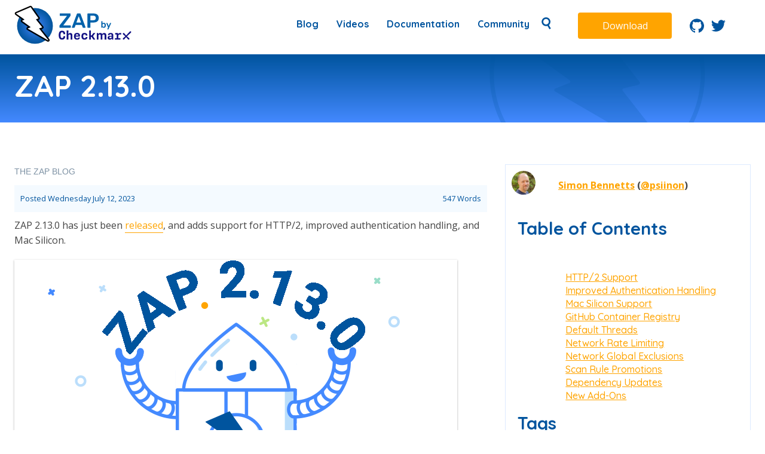

--- FILE ---
content_type: text/html; charset=utf-8
request_url: https://www.zaproxy.org/blog/2023-07-12-zap-2.13.0/
body_size: 6042
content:
<!doctype html>
<html lang="en">

<head>
  <meta charset="utf-8">
  <meta name="viewport" content="width=device-width, initial-scale=1, viewport-fit=cover">
  <meta name="description" content="The world’s most widely used web app scanner. Free and open source. ZAP is a community project actively maintained by a dedicated international team, and a GitHub Top 1000 project.">
  
    
  <meta name="twitter:card" content="summary_large_image">
  <meta name="twitter:image" content="https://www.zaproxy.org/blog/2023-07-12-zap-2.13.0/images/blog-2-13-0.png">
  <meta name="twitter:title" content="ZAP 2.13.0">
  <meta name="twitter:description" content="ZAP 2.13.0 has just been released, and adds support for HTTP/2, improved authentication handling and Mac Silicon.">

    <meta property="og:url" content="/blog/2023-07-12-zap-2.13.0/">
  <meta property="og:site_name" content="ZAP">
  <meta property="og:title" content="ZAP 2.13.0">
  <meta property="og:description" content="ZAP 2.13.0 has just been released, and adds support for HTTP/2, improved authentication handling and Mac Silicon.">
  <meta property="og:locale" content="en_us">
  <meta property="og:type" content="article">
    <meta property="article:section" content="blog">
    <meta property="article:published_time" content="2023-07-12T00:00:00+00:00">
    <meta property="article:modified_time" content="2023-07-12T00:00:00+00:00">
    <meta property="article:tag" content="Blog">
    <meta property="article:tag" content="Release">
    <meta property="og:image" content="https://www.zaproxy.org/blog/2023-07-12-zap-2.13.0/images/blog-2-13-0.png">

  
  <title>ZAP &ndash; ZAP 2.13.0</title>

  <link rel="shortcut icon" href="/img/favicon.ico" type="image/x-icon" />
  <link href="https://fonts.googleapis.com/css?family=Quicksand:500,700" rel="stylesheet">
  <link href="https://fonts.googleapis.com/css?family=Istok+Web|Open+Sans:400,700|Rubik&display=swap" rel="stylesheet">
  <script src="https://cdnjs.cloudflare.com/ajax/libs/lunr.js/2.3.6/lunr.min.js"></script>
  
  <script async src="https://www.googletagmanager.com/gtag/js?id=G-JDLGW1172L"></script>
  <script>
    window.dataLayer = window.dataLayer || [];
    function gtag(){dataLayer.push(arguments);}
    gtag('js', new Date());
    gtag('config', 'G-JDLGW1172L');
  </script>
  
  
  
    <link href="/main.cb156c.css" rel="stylesheet">
  
</head>
<body>
<div id="page-container">
 <div id="content-wrap">
  <header class="site-header">
    <div class="wrapper flex jc-sb ai-c">
    <div class="flex">
        <nav class="site-nav" role="navigation">
        <a href="/" aria-label="return to landing page" class="logo">
            <img src = "/img/zap-by-checkmarx.svg" height="65px" alt="ZAP By Checkmarx"/>
        </a>
        </nav>
    </div>
    <div class="nav-content flex">
      <nav class="site-nav" role="navigation">
        <div class="hamburger-icon">
          <svg xmlns="http://www.w3.org/2000/svg" width="24" height="24" viewBox="0 0 24 24"><path d="M0 0h24v24H0z" fill="none"/><path d="M3 18h18v-2H3v2zm0-5h18v-2H3v2zm0-7v2h18V6H3z"/></svg>
        </div>
        <input class="hamburger-click" aria-label="site menu" type="checkbox" />
        <ul id="primary-menu" class="flex">
          
          
            
              <li class="">
                  <a href="/blog/" title="Blog page">
                  Blog
                </a>
              </li>
            
          
            
              <li class="">
                  <a href="/videos/" title="Videos page">
                  Videos
                </a>
              </li>
            
          
            
              <li class="">
                  <a href="/docs/" title="Documentation page">
                  Documentation
                </a>
              </li>
            
          
            
              <li class="">
                  <a href="/community/" title="Community page">
                  Community
                </a>
              </li>
            
          
          <li id="search-menu">
            <a class="toggler" href="#">
              <img height="20" width="20" src="/img/search.svg" alt="Search icon"/>
            </a>
  
            <form data-no-csrf action="/search">
              <input type="text" name="q" placeholder="Search ..." style="width: 100%" />
            </form>
          </li>
        </ul>
      </nav>
      <div class="download-button">
        <a id="cta-download" href="/download/" class="button button--orange">Download</a>
      </div>
      <div class="social-links header-social">
        <ul class="flex ai-c no-list-style m-10 px-20">
          <li>
            <a href="https://github.com/zaproxy" aria-label="Go to ZAP's GitHub repo"> <svg xmlns="http://www.w3.org/2000/svg" viewBox="0 0 19.36 18.88"><path d="M9.68 0a9.68 9.68 0 0 0-3.06 18.86c.48.09.64-.21.64-.46v-1.8C4.57 17.18 4 15.45 4 15.45A2.57 2.57 0 0 0 2.93 14c-.88-.6.07-.59.07-.59a2 2 0 0 1 1.48 1 2.06 2.06 0 0 0 2.82.8A2 2 0 0 1 7.91 14c-2.15-.29-4.41-1.12-4.41-4.83a3.72 3.72 0 0 1 1-2.59A3.53 3.53 0 0 1 4.59 4s.82-.26 2.67 1a9 9 0 0 1 4.84 0c1.9-1.25 2.66-1 2.66-1a3.49 3.49 0 0 1 .1 2.57 3.71 3.71 0 0 1 1 2.59c0 3.72-2.26 4.54-4.42 4.78a2.3 2.3 0 0 1 .67 1.79v2.67c0 .25.15.56.64.46A9.68 9.68 0 0 0 9.68 0z" fill="#00549e"/></svg></a>
          </li>
          <li>
              <a href="https://twitter.com/zaproxy" aria-label="Follow ZAP on Twitter"> <svg xmlns="http://www.w3.org/2000/svg" viewBox="0 0 19.36 15.73"><path d="M19.36 1.86a8 8 0 0 1-2.28.63 3.94 3.94 0 0 0 1.74-2.2 7.53 7.53 0 0 1-2.52 1 4 4 0 0 0-6.77 3.59A11.29 11.29 0 0 1 1.35.73 4 4 0 0 0 2.58 6a3.91 3.91 0 0 1-1.8-.5A4 4 0 0 0 4 9.48a4 4 0 0 1-1.79.06 4 4 0 0 0 3.67 2.76A8 8 0 0 1 0 14a11.32 11.32 0 0 0 6.09 1.78A11.24 11.24 0 0 0 17.38 3.92a8.08 8.08 0 0 0 1.98-2.06z" fill="#00549e"/></svg></a>
          </li>
        </ul>
      </div>
    </div>

  </div>
</header>

  

<section class="bolt-header">
  <div class="wrapper py-20">
    <h1 class="text--white">ZAP 2.13.0</h1>
  </div>
</section>

<div class="wrapper py-70" data-kind="page">
    <div class="flex latest-versions">
      <article class="col-2-3 pr-30 content single-post">
          <div class="breadcrumbs">
              <a href="/blog/">The ZAP Blog</a>
          </div>

          <main class="post-content">
            <section class="p-10 bg--blue-lightest mb-10 mt-10 smaller-text text--blue-dark">
              Posted <span class="post-date">Wednesday July 12, 2023</span>
              <span class="word-count fl-r"> 547 Words </span>
            </section>
            <p>ZAP 2.13.0 has just been <a href="/docs/desktop/releases/2.13.0/">released</a>, and adds support for HTTP/2, improved authentication handling, and Mac Silicon.</p>
<p><img src="images/blog-2-13-0.png" alt="ZAPbot with 2.13.0 banner"></p>
<p>Some of the more significant enhancements include:</p>

<h3 id="http2-support">HTTP/2 Support <a class="header-link" href="#http2-support"><svg class="fill-current o-60 hover-accent-color-light" height="22px" viewBox="0 0 24 24" width="22px" xmlns="http://www.w3.org/2000/svg"><path d="M0 0h24v24H0z" fill="none"/><path d="M3.9 12c0-1.71 1.39-3.1 3.1-3.1h4V7H7c-2.76 0-5 2.24-5 5s2.24 5 5 5h4v-1.9H7c-1.71 0-3.1-1.39-3.1-3.1zM8 13h8v-2H8v2zm9-6h-4v1.9h4c1.71 0 3.1 1.39 3.1 3.1s-1.39 3.1-3.1 3.1h-4V17h4c2.76 0 5-2.24 5-5s-2.24-5-5-5z" fill="currentColor"/></svg></a></h3>
<p>HTTP/2 is now supported, with no configuration changes required.</p>
<p>If you proxy HTTP/2 traffic through ZAP then ZAP will make the same HTTP/2 requests to the target.
Any tools that work on proxied requests will also automatically use HTTP/2.</p>

<h3 id="improved-authentication-handling">Improved Authentication Handling <a class="header-link" href="#improved-authentication-handling"><svg class="fill-current o-60 hover-accent-color-light" height="22px" viewBox="0 0 24 24" width="22px" xmlns="http://www.w3.org/2000/svg"><path d="M0 0h24v24H0z" fill="none"/><path d="M3.9 12c0-1.71 1.39-3.1 3.1-3.1h4V7H7c-2.76 0-5 2.24-5 5s2.24 5 5 5h4v-1.9H7c-1.71 0-3.1-1.39-3.1-3.1zM8 13h8v-2H8v2zm9-6h-4v1.9h4c1.71 0 3.1 1.39 3.1 3.1s-1.39 3.1-3.1 3.1h-4V17h4c2.76 0 5-2.24 5-5s-2.24-5-5-5z" fill="currentColor"/></svg></a></h3>
<p>ZAP authentication handling has been significantly overhauled, and ZAP can now auto-authenticate to many web apps by just supplying the URL of the login page along with the credentials.</p>
<p>For more details see:</p>
<ul>
<li><a href="/blog/2023-05-23-authentication-tester/">Authentication Tester Dialog</a></li>
<li><a href="/blog/2023-05-02-authentication-auto-detection/">Authentication Auto-Detection</a></li>
</ul>
<p>Look for more blog posts, hopefully in the near future.</p>

<h3 id="mac-silicon-support">Mac Silicon Support <a class="header-link" href="#mac-silicon-support"><svg class="fill-current o-60 hover-accent-color-light" height="22px" viewBox="0 0 24 24" width="22px" xmlns="http://www.w3.org/2000/svg"><path d="M0 0h24v24H0z" fill="none"/><path d="M3.9 12c0-1.71 1.39-3.1 3.1-3.1h4V7H7c-2.76 0-5 2.24-5 5s2.24 5 5 5h4v-1.9H7c-1.71 0-3.1-1.39-3.1-3.1zM8 13h8v-2H8v2zm9-6h-4v1.9h4c1.71 0 3.1 1.39 3.1 3.1s-1.39 3.1-3.1 3.1h-4V17h4c2.76 0 5-2.24 5-5s-2.24-5-5-5z" fill="currentColor"/></svg></a></h3>
<p>Mac Silicon is now supported via a new <a href="/download/#main">installer</a> and in the <a href="/download/#docker">Docker images</a>.</p>

<h3 id="github-container-registry">GitHub Container Registry <a class="header-link" href="#github-container-registry"><svg class="fill-current o-60 hover-accent-color-light" height="22px" viewBox="0 0 24 24" width="22px" xmlns="http://www.w3.org/2000/svg"><path d="M0 0h24v24H0z" fill="none"/><path d="M3.9 12c0-1.71 1.39-3.1 3.1-3.1h4V7H7c-2.76 0-5 2.24-5 5s2.24 5 5 5h4v-1.9H7c-1.71 0-3.1-1.39-3.1-3.1zM8 13h8v-2H8v2zm9-6h-4v1.9h4c1.71 0 3.1 1.39 3.1 3.1s-1.39 3.1-3.1 3.1h-4V17h4c2.76 0 5-2.24 5-5s-2.24-5-5-5z" fill="currentColor"/></svg></a></h3>
<p>As explained in <a href="/blog/2023-06-13-ghcr-docker-images/">this blog post</a>
the ZAP Docker images are now also available in the GitHub Container Registry.</p>
<p>This may well be a better alternative for many users as, unlike Docker Hub, there is currently no rate limiting on pulls.</p>

<h3 id="default-threads">Default Threads <a class="header-link" href="#default-threads"><svg class="fill-current o-60 hover-accent-color-light" height="22px" viewBox="0 0 24 24" width="22px" xmlns="http://www.w3.org/2000/svg"><path d="M0 0h24v24H0z" fill="none"/><path d="M3.9 12c0-1.71 1.39-3.1 3.1-3.1h4V7H7c-2.76 0-5 2.24-5 5s2.24 5 5 5h4v-1.9H7c-1.71 0-3.1-1.39-3.1-3.1zM8 13h8v-2H8v2zm9-6h-4v1.9h4c1.71 0 3.1 1.39 3.1 3.1s-1.39 3.1-3.1 3.1h-4V17h4c2.76 0 5-2.24 5-5s-2.24-5-5-5z" fill="currentColor"/></svg></a></h3>
<p>All of the &ldquo;attack&rdquo; tools which use threading, including both spiders and active scanner, have been changed to use 2x the number of processors as the default number of threads. Using more threads has been shown to significantly reduce the time the scanners take to run.</p>

<h3 id="network-rate-limiting">Network Rate Limiting <a class="header-link" href="#network-rate-limiting"><svg class="fill-current o-60 hover-accent-color-light" height="22px" viewBox="0 0 24 24" width="22px" xmlns="http://www.w3.org/2000/svg"><path d="M0 0h24v24H0z" fill="none"/><path d="M3.9 12c0-1.71 1.39-3.1 3.1-3.1h4V7H7c-2.76 0-5 2.24-5 5s2.24 5 5 5h4v-1.9H7c-1.71 0-3.1-1.39-3.1-3.1zM8 13h8v-2H8v2zm9-6h-4v1.9h4c1.71 0 3.1 1.39 3.1 3.1s-1.39 3.1-3.1 3.1h-4V17h4c2.76 0 5-2.24 5-5s-2.24-5-5-5z" fill="currentColor"/></svg></a></h3>
<p>The Network add-on now supports a rate limiting feature which allows you to limit the request rate of HTTP/HTTPS (not web sockets) traffic to hosts or domains to prevent overloading the target or being blocked.
For more details see the <a href="/docs/desktop/addons/network/options/ratelimit/">Rate Limit</a> help page.</p>
<p>Note that the Active Scan <a href="/docs/desktop/ui/dialogs/options/ascan/#delay-when-scanning-in-milliseconds">Delay When Scanning</a>
feature has been deprecated and will be removed in a future release.</p>

<h3 id="network-global-exclusions">Network Global Exclusions <a class="header-link" href="#network-global-exclusions"><svg class="fill-current o-60 hover-accent-color-light" height="22px" viewBox="0 0 24 24" width="22px" xmlns="http://www.w3.org/2000/svg"><path d="M0 0h24v24H0z" fill="none"/><path d="M3.9 12c0-1.71 1.39-3.1 3.1-3.1h4V7H7c-2.76 0-5 2.24-5 5s2.24 5 5 5h4v-1.9H7c-1.71 0-3.1-1.39-3.1-3.1zM8 13h8v-2H8v2zm9-6h-4v1.9h4c1.71 0 3.1 1.39 3.1 3.1s-1.39 3.1-3.1 3.1h-4V17h4c2.76 0 5-2.24 5-5s-2.24-5-5-5z" fill="currentColor"/></svg></a></h3>
<p>The Global Exclusions functionality has been moved to the Network add-on. This will allow us to update it more easily to keep
up with browser changes.</p>

<h3 id="scan-rule-promotions">Scan Rule Promotions <a class="header-link" href="#scan-rule-promotions"><svg class="fill-current o-60 hover-accent-color-light" height="22px" viewBox="0 0 24 24" width="22px" xmlns="http://www.w3.org/2000/svg"><path d="M0 0h24v24H0z" fill="none"/><path d="M3.9 12c0-1.71 1.39-3.1 3.1-3.1h4V7H7c-2.76 0-5 2.24-5 5s2.24 5 5 5h4v-1.9H7c-1.71 0-3.1-1.39-3.1-3.1zM8 13h8v-2H8v2zm9-6h-4v1.9h4c1.71 0 3.1 1.39 3.1 3.1s-1.39 3.1-3.1 3.1h-4V17h4c2.76 0 5-2.24 5-5s-2.24-5-5-5z" fill="currentColor"/></svg></a></h3>
<p>The following <strong>Active</strong> scan rules have been promoted to <strong>Release</strong> status:</p>
<ul>
<li><a href="/docs/alerts/40043/">Log4Shell</a></li>
<li><a href="/docs/alerts/40042/">Spring Actuator Information Leak</a></li>
<li><a href="/docs/alerts/40045/">Spring4Shell</a></li>
<li><a href="/docs/alerts/90035/">Server Side Template Injection</a></li>
<li><a href="/docs/alerts/90036/">Server Side Template Injection (Blind)</a></li>
<li><a href="/docs/alerts/90021/">XPath Injection</a></li>
</ul>
<p>The following <strong>Active</strong> scan rules have been promoted to <strong>Beta</strong> status (and will therefore now be included in the Packaged scans):</p>
<ul>
<li><a href="/docs/alerts/40046/">Server Side Request Forgery</a></li>
<li><a href="/docs/alerts/40047/">Text4shell (CVE-2022-42889)</a></li>
</ul>
<p>The following <strong>Passive</strong> scan rules have been promoted to <strong>Beta</strong> status (and will therefore now be included in the Packaged scans):</p>
<ul>
<li><a href="/docs/alerts/90004/">Insufficient Site Isolation Against Spectre Vulnerability</a></li>
<li><a href="/docs/alerts/10099/">Source Code Disclosure</a></li>
</ul>

<h3 id="dependency-updates">Dependency Updates <a class="header-link" href="#dependency-updates"><svg class="fill-current o-60 hover-accent-color-light" height="22px" viewBox="0 0 24 24" width="22px" xmlns="http://www.w3.org/2000/svg"><path d="M0 0h24v24H0z" fill="none"/><path d="M3.9 12c0-1.71 1.39-3.1 3.1-3.1h4V7H7c-2.76 0-5 2.24-5 5s2.24 5 5 5h4v-1.9H7c-1.71 0-3.1-1.39-3.1-3.1zM8 13h8v-2H8v2zm9-6h-4v1.9h4c1.71 0 3.1 1.39 3.1 3.1s-1.39 3.1-3.1 3.1h-4V17h4c2.76 0 5-2.24 5-5s-2.24-5-5-5z" fill="currentColor"/></svg></a></h3>

<h4 id="selenium-v4">Selenium v4 <a class="header-link" href="#selenium-v4"><svg class="fill-current o-60 hover-accent-color-light" height="22px" viewBox="0 0 24 24" width="22px" xmlns="http://www.w3.org/2000/svg"><path d="M0 0h24v24H0z" fill="none"/><path d="M3.9 12c0-1.71 1.39-3.1 3.1-3.1h4V7H7c-2.76 0-5 2.24-5 5s2.24 5 5 5h4v-1.9H7c-1.71 0-3.1-1.39-3.1-3.1zM8 13h8v-2H8v2zm9-6h-4v1.9h4c1.71 0 3.1 1.39 3.1 3.1s-1.39 3.1-3.1 3.1h-4V17h4c2.76 0 5-2.24 5-5s-2.24-5-5-5z" fill="currentColor"/></svg></a></h4>
<p>The <a href="/docs/desktop/addons/selenium/">Selenium</a> add-on has been updated to use the Selenium v4 library.
One benefit this brings is that the output from browsers will no longer be shown in the ZAP output - this has been
confusing to many people and has not provided any real benefit.</p>
<p>If you have any custom code that directly accesses Selenium classes then you may need to update it.</p>

<h4 id="other-updates">Other Updates <a class="header-link" href="#other-updates"><svg class="fill-current o-60 hover-accent-color-light" height="22px" viewBox="0 0 24 24" width="22px" xmlns="http://www.w3.org/2000/svg"><path d="M0 0h24v24H0z" fill="none"/><path d="M3.9 12c0-1.71 1.39-3.1 3.1-3.1h4V7H7c-2.76 0-5 2.24-5 5s2.24 5 5 5h4v-1.9H7c-1.71 0-3.1-1.39-3.1-3.1zM8 13h8v-2H8v2zm9-6h-4v1.9h4c1.71 0 3.1 1.39 3.1 3.1s-1.39 3.1-3.1 3.1h-4V17h4c2.76 0 5-2.24 5-5s-2.24-5-5-5z" fill="currentColor"/></svg></a></h4>
<p>As usual the release includes dependency updates, see the <a href="/docs/desktop/releases/2.13.0/">release notes</a> for details.</p>

<h3 id="new-add-ons">New Add-Ons <a class="header-link" href="#new-add-ons"><svg class="fill-current o-60 hover-accent-color-light" height="22px" viewBox="0 0 24 24" width="22px" xmlns="http://www.w3.org/2000/svg"><path d="M0 0h24v24H0z" fill="none"/><path d="M3.9 12c0-1.71 1.39-3.1 3.1-3.1h4V7H7c-2.76 0-5 2.24-5 5s2.24 5 5 5h4v-1.9H7c-1.71 0-3.1-1.39-3.1-3.1zM8 13h8v-2H8v2zm9-6h-4v1.9h4c1.71 0 3.1 1.39 3.1 3.1s-1.39 3.1-3.1 3.1h-4V17h4c2.76 0 5-2.24 5-5s-2.24-5-5-5z" fill="currentColor"/></svg></a></h3>
<p>The following add-ons are included by default in this release for the first time:</p>
<ul>
<li><a href="/docs/desktop/addons/authentication-helper/">Authhelper</a> - helps identify and set up authentication handling in ZAP.</li>
</ul>
<p>There are of course a large number of other enhancements and fixes which are detailed in the <a href="/docs/desktop/releases/2.13.0/">release notes</a>.</p>
<p>Thank you to everyone who contributed to this release.</p>

          </main>
          <div class="next-content bg--blue-lightest p-10">
              
                Previous <a class="previous" href="/blog/2023-07-05-zap-updates-june-2023/"> ZAP Updates - June 2023</a>
              
              
                Next <a class="next" href="/blog/2023-08-01-zap-is-joining-the-software-security-project/"> ZAP is Joining the Software Security Project</a>
              
          </div>
      </article>
      <aside class="col-1-3">
        <section class="post-meta">
          
          
          <div class="post-authors">
            
            
              <section class="post-author-single flex p-10">
                <div class="col-1-5">
                  
                  <img class="author-picture" src="/img/authors/simon-bennetts_400x400.jpg" />
                  
                </div>
                <div class="author-name col-4-5">
                  
                    <a href="/authors/simon/">Simon Bennetts</a>
                  
                  
                  (<a class="author-twitter" href="https://twitter.com/psiinon">@psiinon</a>)
                  
                </div>
              </section>
          

          <h4>Table of Contents</h4>
          <nav id="TableOfContents">
  <ul>
    <li>
      <ul>
        <li><a href="#http2-support">HTTP/2 Support</a></li>
        <li><a href="#improved-authentication-handling">Improved Authentication Handling</a></li>
        <li><a href="#mac-silicon-support">Mac Silicon Support</a></li>
        <li><a href="#github-container-registry">GitHub Container Registry</a></li>
        <li><a href="#default-threads">Default Threads</a></li>
        <li><a href="#network-rate-limiting">Network Rate Limiting</a></li>
        <li><a href="#network-global-exclusions">Network Global Exclusions</a></li>
        <li><a href="#scan-rule-promotions">Scan Rule Promotions</a></li>
        <li><a href="#dependency-updates">Dependency Updates</a></li>
        <li><a href="#new-add-ons">New Add-Ons</a></li>
      </ul>
    </li>
  </ul>
</nav>

          
          <h4>Tags</h4>
          <ul id="tags">
           
           <li> <a href="/tags/blog/">blog</a> </li>
           
           <li> <a href="/tags/release/">release</a> </li>
           
          </ul>
          
          </div>
                    
        </section>
      </aside>
    </div>
</div>

 </div>
  <footer class="site-footer py-20 mt-20">
  <div class="wrapper flex jc-sb">
    <div class="flex ai-c">
    <div class="footer-logo"><svg xmlns="http://www.w3.org/2000/svg" width="55px" viewBox="0 0 77.58 77.61"><path d="M49.48 21.64a3.46 3.46 0 0 1 .44 3 3.38 3.38 0 0 1-2.16 2.14l-1.17.38 10.74 13.56a3.39 3.39 0 0 1-1.83 5.41l-2 .5L68 65A37.78 37.78 0 0 0 39.85 2c-1.34 0-2.66.07-4 .2zM23.33 48.26a3.4 3.4 0 0 1 .45-6.09L25 41.7l-13.81-10a3.4 3.4 0 0 1 .62-5.86l.2-.09-5.47-3.84a37.79 37.79 0 0 0 55.32 48.6z" fill="#fff"/><path d="M67.84 69.48L49 45.59a.55.55 0 0 1 .28-.87l5.55-1.36a.58.58 0 0 0 .23-.13.48.48 0 0 0 .09-.11.62.62 0 0 0 .08-.24.58.58 0 0 0 0-.26.54.54 0 0 0-.07-.13L42.29 26.37a.75.75 0 0 1-.07-.12.55.55 0 0 1 .31-.74l4.35-1.4a.54.54 0 0 0 .26-.83L30.92.22a.5.5 0 0 0-.61-.22L.32 13a.55.55 0 0 0-.1.94l16.72 11.88a.52.52 0 0 1 .22.49.45.45 0 0 1-.09.26.48.48 0 0 1-.09.11l-.13.08-3.93 1.72a.55.55 0 0 0-.29.31v.13a.59.59 0 0 0 .22.5l8.62 6.22 8.61 6.21a.55.55 0 0 1 0 .87.57.57 0 0 1-.13.08l-5.11 2a.55.55 0 0 0-.28.75.56.56 0 0 0 .21.22l42.43 24.5a.53.53 0 0 0 .64-.79z" fill="#fff"/></svg></div>
    <div class="footer-left">
      <nav class="footer-nav">
        <ul class="flex">
        
        
          
            <li class="ml-10"><a href="/blog/" title="Blog page">Blog</a></li>
          
        
          
            <li class="ml-10"><a href="/videos/" title="Videos page">Videos</a></li>
          
        
          
            <li class="ml-10"><a href="/community/" title="Community page">Community</a></li>
          
        
          
            <li class="ml-10"><a href="/docs/statistics/" title="Statistics page">Statistics</a></li>
          
        
        </ul>
      </nav>
      



  <div class="ml-10">
    <a href="https://github.com/zaproxy/zaproxy-website/blob/main/site/content/blog/2023-07-12-zap-2.13.0/index.md">Edit on GitHub</a>
  </div>

    </div>
  </div>

    <div class="flex ai-c">
      <span class="OutroFooter">
      © Copyright 2026 the ZAP Dev Team</br>
      ZAP by <a href="https://checkmarx.com" aria-label="Checkmarx">Checkmarx</a>
      </span>
      <ul class="flex footer-social">
        <li>
          <a href="https://github.com/zaproxy/" aria-label="Go to ZAP's GitHub repo"> <svg xmlns="http://www.w3.org/2000/svg" viewBox="0 0 19.36 18.88"><path d="M9.68 0a9.68 9.68 0 0 0-3.06 18.86c.48.09.64-.21.64-.46v-1.8C4.57 17.18 4 15.45 4 15.45A2.57 2.57 0 0 0 2.93 14c-.88-.6.07-.59.07-.59a2 2 0 0 1 1.48 1 2.06 2.06 0 0 0 2.82.8A2 2 0 0 1 7.91 14c-2.15-.29-4.41-1.12-4.41-4.83a3.72 3.72 0 0 1 1-2.59A3.53 3.53 0 0 1 4.59 4s.82-.26 2.67 1a9 9 0 0 1 4.84 0c1.9-1.25 2.66-1 2.66-1a3.49 3.49 0 0 1 .1 2.57 3.71 3.71 0 0 1 1 2.59c0 3.72-2.26 4.54-4.42 4.78a2.3 2.3 0 0 1 .67 1.79v2.67c0 .25.15.56.64.46A9.68 9.68 0 0 0 9.68 0z" fill="#00549e"/></svg></a>
        </li>
        <li>
            <a href="https://twitter.com/zaproxy" aria-label="Follow ZAP on Twitter"> <svg xmlns="http://www.w3.org/2000/svg" viewBox="0 0 19.36 15.73"><path d="M19.36 1.86a8 8 0 0 1-2.28.63 3.94 3.94 0 0 0 1.74-2.2 7.53 7.53 0 0 1-2.52 1 4 4 0 0 0-6.77 3.59A11.29 11.29 0 0 1 1.35.73 4 4 0 0 0 2.58 6a3.91 3.91 0 0 1-1.8-.5A4 4 0 0 0 4 9.48a4 4 0 0 1-1.79.06 4 4 0 0 0 3.67 2.76A8 8 0 0 1 0 14a11.32 11.32 0 0 0 6.09 1.78A11.24 11.24 0 0 0 17.38 3.92a8.08 8.08 0 0 0 1.98-2.06z" fill="#00549e"/></svg></a>
        </li>
      </ul>
    </div>
  </div>
</footer>

  
  
    <script src="/main.9ec611.js"></script>
  
</div>
<script defer src="https://static.cloudflareinsights.com/beacon.min.js/vcd15cbe7772f49c399c6a5babf22c1241717689176015" integrity="sha512-ZpsOmlRQV6y907TI0dKBHq9Md29nnaEIPlkf84rnaERnq6zvWvPUqr2ft8M1aS28oN72PdrCzSjY4U6VaAw1EQ==" data-cf-beacon='{"version":"2024.11.0","token":"b0446c1809a149a98e680112be169c10","r":1,"server_timing":{"name":{"cfCacheStatus":true,"cfEdge":true,"cfExtPri":true,"cfL4":true,"cfOrigin":true,"cfSpeedBrain":true},"location_startswith":null}}' crossorigin="anonymous"></script>
</body>
</html>


--- FILE ---
content_type: image/svg+xml
request_url: https://www.zaproxy.org/img/zap-by-checkmarx.svg
body_size: 2525
content:
<?xml version="1.0" encoding="UTF-8"?>
<svg id="Layer_1" data-name="Layer 1" xmlns="http://www.w3.org/2000/svg" xmlns:xlink="http://www.w3.org/1999/xlink" viewBox="0 0 271 90">
  <defs>
    <style>
      .cls-1 {
        fill: url(#radial-gradient);
      }

      .cls-1, .cls-2, .cls-3, .cls-4, .cls-5 {
        stroke-width: 0px;
      }

      .cls-3 {
        fill: #121183;
      }

      .cls-4 {
        fill: #fff;
      }

      .cls-5 {
        fill: #0062ab;
      }
    </style>
    <radialGradient id="radial-gradient" cx="47.65" cy="47.68" fx="47.65" fy="47.68" r="41.32" gradientUnits="userSpaceOnUse">
      <stop offset="0" stop-color="#4386ff"/>
      <stop offset="1" stop-color="#00549b"/>
    </radialGradient>
  </defs>
  <g>
    <circle class="cls-1" cx="47.65" cy="47.68" r="41.32"/>
    <path class="cls-4" d="M4.47,18.31L37.27,4.16c.24-.1.52-.02.67.2l17.74,25.22c.23.32.08.79-.29.91l-4.75,1.54c-.38.12-.52.61-.27.93l14.01,17.64c.27.34.1.84-.3.94l-6.07,1.49c-.41.1-.57.61-.31.94l20.62,26.13c.39.5-.16,1.2-.71.89l-46.41-26.79c-.42-.24-.38-.88.07-1.06l5.59-2.21c.42-.17.49-.76.12-1.03l-18.84-13.6c-.37-.26-.31-.84.1-1.02l4.3-1.89c.41-.18.47-.76.1-1.02L4.36,19.33c-.37-.26-.31-.85.1-1.03Z"/>
    <path class="cls-2" d="M37.48,4.12c.18,0,.35.09.45.24l17.74,25.22c.23.32.08.79-.29.91l-4.75,1.54c-.38.12-.52.61-.27.93l14.01,17.64c.27.34.1.84-.3.94l-6.07,1.49c-.41.1-.57.61-.31.94l20.62,26.13c.33.41,0,.96-.43.96-.09,0-.18-.02-.28-.08l-46.41-26.79c-.42-.24-.38-.88.07-1.06l5.59-2.21c.42-.17.49-.76.12-1.03l-18.84-13.6c-.37-.26-.31-.84.1-1.02l4.3-1.89c.41-.18.47-.76.1-1.02L4.36,19.33c-.37-.26-.31-.85.1-1.03L37.27,4.16c.07-.03.14-.04.22-.04M37.48,1c-.5,0-.99.1-1.45.3L3.23,15.44c-1.22.53-2.07,1.68-2.21,3.01-.14,1.33.45,2.64,1.53,3.42l14.66,10.44-.22.1c-1.21.53-2.05,1.68-2.19,3-.14,1.32.44,2.63,1.52,3.41l15.1,10.9-1.3.51c-1.33.53-2.22,1.74-2.32,3.18-.11,1.44.6,2.77,1.84,3.49l46.41,26.79c.56.32,1.2.5,1.84.5,1.39,0,2.69-.82,3.31-2.09.63-1.29.46-2.79-.43-3.92l-18.19-23.06,2.25-.55c1.22-.3,2.2-1.2,2.61-2.4.41-1.21.19-2.52-.61-3.52l-11.75-14.79,1.27-.41c1.11-.36,1.99-1.24,2.36-2.35.37-1.12.19-2.36-.48-3.32L40.49,2.56c-.69-.98-1.81-1.56-3.01-1.56h0Z"/>
  </g>
  <g id="logo">
    <path class="cls-3" d="M207.42,64.02c-1.37,0-2.27.28-2.99,1l-.83.83h-1.03c-.78-1.22-2.14-1.83-4.11-1.83-1.37,0-2.46.29-3.17,1l-.83.83h-.83l-.47-1.83h-2.78v15.32h3.86v-9.2c0-1.77.91-2.69,2.74-2.69,1.71,0,2.51.83,2.51,2.69v9.2h3.86v-9.26s0-.06,0-.06c.05-1.62.78-2.57,2.6-2.57,1.71,0,2.69.83,2.69,2.68v9.2h3.86v-10.23c0-3.4-1.6-5.09-4.89-5.09M232.34,76.07h4.14v-8.6h-3.66v-3.46h6.42l.38,1.83h.86l.83-.83c.69-.71,1.77-1,3.17-1h2.43v3.46h-3.8c-1.83,0-2.77.89-2.77,2.51v6.09h4.8v3.26h-12.8v-3.26ZM221.7,76.24c1.97,0,3.09-1.03,3.09-2.83v-.94h-2.94c-1.63,0-2.46.69-2.46,1.94,0,1.11.66,1.83,2.32,1.83M215.47,75.15c0-2.97,1.97-4.54,5.4-4.54h3.91v-1.11c0-1.86-.83-2.63-2.54-2.63-1.46,0-2.49.57-2.6,1.97h-3.49c.11-3.11,2.29-4.94,6.4-4.94s6.09,1.77,6.09,5.43v9.89h-2.97l-.37-1.54h-.83l-.83.83c-.68.68-1.77,1-3.23,1-3.23,0-4.94-1.54-4.94-4.35M178.45,73.02h-1.69v6.31h-3.86v-21.15h3.86v11.4h1.74l4.22-5.57h4.4s-5.4,7.28-5.4,7.28l5.29,8.03h-4.54l-4.03-6.31ZM155.06,71.63c0-5.29,2.46-7.8,7.14-7.8,4.29,0,6.54,2.12,6.66,6.03h-3.74c-.17-1.91-1.14-2.77-2.91-2.77-2.2,0-3.17,1.32-3.17,4.54s.97,4.54,3.17,4.54c1.8,0,2.8-.86,2.94-2.94h3.8c-.11,4.06-2.43,6.2-6.74,6.2-4.69,0-7.15-2.54-7.15-7.8M148.06,70.05c-.06-2.06-1.06-3.17-3.06-3.17s-2.97,1-3.31,3.17h6.37ZM137.81,71.63c0-5.29,2.49-7.8,7.2-7.8s7.14,2.63,6.6,8.46h-10c.14,2.97,1.2,4.23,3.43,4.23,1.63,0,2.71-.66,2.97-2h3.54c-.34,3.11-2.71,4.92-6.63,4.92-4.66,0-7.11-2.55-7.11-7.8M120.97,58.19h3.86l-.1,7.49.56.17.83-.83c.71-.71,1.72-1,3.06-1,3.23,0,4.77,1.69,4.77,5.09v10.23h-3.86v-9.2c0-1.86-.8-2.69-2.51-2.69-1.83,0-2.74.91-2.74,2.69v9.2h-3.86v-21.14ZM102.6,69.02c0-7.17,2.31-10.31,7.6-10.31,4.74,0,7.03,2.57,7.23,7.94h-3.92c-.14-2.97-1.17-4.34-3.31-4.34-2.51,0-3.51,1.86-3.51,6.72s.94,6.72,3.51,6.72c2.2,0,3.2-1.23,3.37-4.4h3.97c-.23,5.43-2.6,8-7.34,8-5.29,0-7.6-3.14-7.6-10.31"/>
    <path class="cls-3" d="M266.76,60.58l-8.18,8.85c-.17.17-.47.17-.63.02l-4.2-4.87-.02-.02c-.36-.36-.86-.56-1.37-.53-.51.02-1,.27-1.33.66-.29.36-.44.81-.4,1.28.04.45.23.88.57,1.22l4.83,4.16c.08.09.13.2.13.32s-.05.23-.12.31l-4.83,4.16-.02.02c-.35.35-.55.83-.56,1.33,0,.52.19,1,.56,1.34.17.16.37.28.59.37.43.17.92.16,1.34-.01.23-.09.43-.23.61-.41l4.2-4.87c.17-.17.47-.17.63-.01l4.2,4.87.02.02c.17.17.38.31.6.4.22.09.45.13.69.13s.45-.04.66-.12c.22-.08.41-.21.59-.37.37-.34.57-.82.56-1.34,0-.5-.21-.98-.57-1.34l-4.82-4.15c-.08-.09-.13-.2-.13-.32s.05-.24.12-.31l8.84-8.17c.32-.32.52-.75.56-1.21.04-.47-.11-.93-.4-1.28-.33-.4-.81-.64-1.33-.66-.03,0-.06,0-.08,0-.48,0-.95.2-1.3.55"/>
  </g>
  <g>
    <path class="cls-5" d="M105.49,52c-.32,0-.59-.11-.81-.33-.22-.22-.33-.51-.33-.86v-3.33c0-.48.09-.86.29-1.14.19-.29.33-.49.43-.62l16.55-21.4h-15.65c-.35,0-.63-.11-.83-.33-.21-.22-.31-.49-.31-.81v-3.28c0-.35.1-.63.31-.86.21-.22.48-.33.83-.33h22.73c.35,0,.63.11.86.33.22.22.33.51.33.86v3.28c0,.38-.06.7-.19.95-.13.25-.27.49-.43.71l-16.22,21.5h16.17c.35,0,.63.11.86.33.22.22.33.51.33.86v3.33c0,.32-.11.59-.33.81s-.51.33-.86.33h-23.73Z"/>
    <path class="cls-5" d="M133.89,52c-.25,0-.48-.1-.69-.29-.21-.19-.31-.43-.31-.71,0-.13.03-.27.1-.43l11.46-30.68c.1-.32.28-.59.55-.83.27-.24.64-.36,1.12-.36h5.18c.48,0,.84.12,1.09.36.25.24.44.52.57.83l11.46,30.68c.03.16.05.3.05.43,0,.29-.1.52-.29.71s-.41.29-.67.29h-4.14c-.44,0-.77-.1-.98-.31-.21-.21-.34-.4-.4-.59l-2.24-5.8h-14.13l-2.24,5.8c-.06.19-.2.39-.4.59-.21.21-.53.31-.97.31h-4.14ZM143.3,39.83h10.8l-5.42-14.7-5.37,14.7Z"/>
    <path class="cls-5" d="M170.03,52c-.32,0-.59-.11-.81-.33-.22-.22-.33-.49-.33-.81v-30.96c0-.35.11-.63.33-.86.22-.22.49-.33.81-.33h12.75c2.47,0,4.63.39,6.47,1.17,1.84.78,3.26,1.95,4.28,3.52,1.01,1.57,1.52,3.53,1.52,5.87s-.51,4.34-1.52,5.87c-1.02,1.54-2.44,2.69-4.28,3.45-1.84.76-4,1.14-6.47,1.14h-7.09v11.13c0,.32-.1.59-.31.81-.21.22-.48.33-.83.33h-4.52ZM175.59,34.46h6.94c1.84,0,3.25-.44,4.23-1.31.98-.87,1.47-2.16,1.47-3.88,0-1.58-.46-2.86-1.38-3.83-.92-.97-2.36-1.45-4.33-1.45h-6.94v10.46Z"/>
  </g>
  <g>
    <path class="cls-5" d="M206.84,51.88c-.81,0-1.49-.14-2.03-.42s-.99-.64-1.34-1.07v.78c0,.14-.05.26-.14.36-.09.1-.21.15-.37.15h-1.66c-.14,0-.26-.05-.36-.15s-.15-.22-.15-.36v-13.95c0-.14.05-.26.15-.36.1-.1.22-.15.36-.15h1.79c.15,0,.28.05.37.15.09.1.14.22.14.36v4.68c.35-.41.79-.74,1.32-1,.53-.26,1.17-.39,1.93-.39s1.39.13,1.94.38,1.01.61,1.38,1.06.66.99.85,1.59c.2.6.3,1.26.32,1.96.01.25.02.48.02.68s0,.43-.02.68c-.03.73-.14,1.4-.34,2.01-.2.61-.48,1.14-.84,1.59-.37.45-.82.8-1.37,1.04s-1.19.37-1.94.37ZM206.07,49.63c.6,0,1.07-.13,1.41-.39.34-.26.58-.6.73-1.02.15-.42.23-.88.26-1.39.03-.42.03-.84,0-1.26-.03-.5-.12-.97-.26-1.39-.15-.42-.39-.76-.73-1.02-.34-.26-.81-.39-1.41-.39-.56,0-1.02.13-1.37.38-.35.25-.62.57-.8.96-.18.39-.28.79-.29,1.21-.01.25-.02.52-.02.81s0,.56.02.81c.03.44.12.86.28,1.27s.42.76.78,1.02c.36.27.82.4,1.4.4Z"/>
    <path class="cls-5" d="M215.23,55.67c-.11,0-.21-.04-.29-.13s-.13-.18-.13-.29c0-.06,0-.11.01-.16s.03-.11.07-.18l1.64-3.9-4.05-9.54c-.06-.14-.08-.24-.08-.29.01-.13.06-.24.15-.33s.19-.14.32-.14h1.71c.17,0,.29.04.38.13s.15.18.19.27l2.8,6.89,2.89-6.89c.04-.11.11-.21.19-.28s.21-.12.38-.12h1.69c.11,0,.21.04.31.13s.14.18.14.29c0,.08-.03.2-.08.34l-5.96,13.8c-.06.11-.13.21-.21.28s-.21.12-.38.12h-1.66Z"/>
  </g>
</svg>